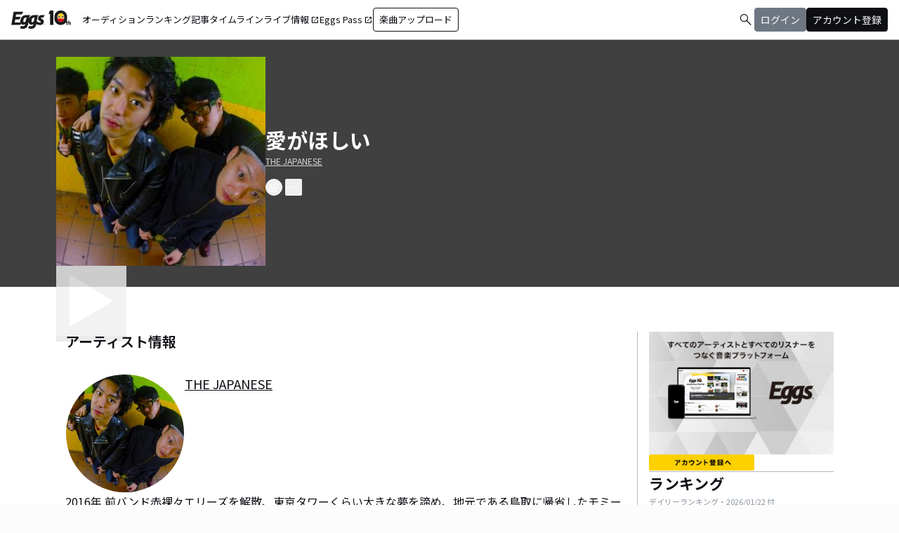

--- FILE ---
content_type: application/javascript; charset=UTF-8
request_url: https://eggs.mu/community-assets/_next/static/chunks/619edb50-0786d0aa6d759d0d.js
body_size: 568
content:
"use strict";(self.webpackChunk_N_E=self.webpackChunk_N_E||[]).push([[5271],{4667:(t,a,r)=>{r.d(a,{L71:()=>h,al0:()=>v,eBe:()=>i});var e=r(6724);function h(t){return(0,e.k5)({tag:"svg",attr:{version:"1.1",viewBox:"0 0 16 16"},child:[{tag:"path",attr:{d:"M4.5 0l4 4-8.5 8.5 3.5 3.5 8.5-8.5 4 4v-11.5h-11.5z"},child:[]}]})(t)}function i(t){return(0,e.k5)({tag:"svg",attr:{version:"1.1",viewBox:"0 0 16 16"},child:[{tag:"path",attr:{d:"M15.5 8l-7.5-7.5v4.5h-8v6h8v4.5z"},child:[]}]})(t)}function v(t){return(0,e.k5)({tag:"svg",attr:{version:"1.1",viewBox:"0 0 16 16"},child:[{tag:"path",attr:{d:"M16 4.5l-4 4-8.5-8.5-3.5 3.5 8.5 8.5-4 4h11.5v-11.5z"},child:[]}]})(t)}}}]);

--- FILE ---
content_type: image/svg+xml
request_url: https://eggs.mu/community/logo/10th_logo.svg
body_size: 2215
content:
<svg viewBox="0 0 536 166" xmlns="http://www.w3.org/2000/svg"><g transform="translate(-26 -26)"><path d="m330.67 150.43c0 2.98-2.43 5.42-5.42 5.42s-5.42-2.43-5.42-5.42 2.43-5.42 5.42-5.42 5.42 2.41 5.42 5.42zm-4.8-3.66c1.39 0 2.19.69 2.19 1.9 0 1.06-.46 1.64-1.53 1.92.57.18.8.51 1.7 2.63.07.18.22.51.38.8 1.04-1 1.55-2.21 1.55-3.58 0-2.72-2.19-4.91-4.91-4.91s-4.91 2.19-4.91 4.91 2.19 4.91 4.91 4.91c1.19 0 2.37-.44 3.25-1.22h-1.24c-.04-.29-.15-.62-.51-1.53-.51-1.28-.86-1.64-1.57-1.64h-1.48v1.99c0 .53.02.8.07 1.17h-1.24c.04-.42.07-.64.07-1.17v-5.04c0-.46-.02-.8-.07-1.17.51.02.62.02 1.13.02h2.21zm-.2 3.22c.73 0 1.22-.46 1.22-1.19s-.4-1.08-1.17-1.08h-2.01v2.28h1.97z" fill="#1c1c1c"/><path d="m326.87 67.79h-18.5c-2.05 0-4.3-.02-6.83-.03-20.67 0-35.11 12.46-35.11 30.31 0 9.5 5.71 17.41 16.97 23.52 7.12 3.77 8.51 6.17 8.51 9.01 0 3.46-2.99 5.6-7.81 5.6-6.83 0-24.64-7.52-29.04-9.91l-.22-.12 7.18-42.46 8.57-15.78h-37.16c-14.47 0-27.14 5.05-36.65 14.62-4.19 4.22-7.64 9.22-10.26 14.72l2.29-13.55 8.58-15.78h-37.16c-14.47 0-27.14 5.05-36.65 14.62-10.33 10.39-16.2 25.45-16.11 41.33.03 3.41.43 6.62 1.15 9.6h-51.38l4.84-26.8h37.21l12.45-22.36h-45.85l4.08-23.41h50.56l12.45-22.32h-85.6l-20.52 117.26h80.94l6.02-10.82c4.66 6.38 11.6 10.15 19.85 10.15 7.6 0 13.81-2.6 19.16-8.11l-.12.71c-2.79 14.14-9.24 20.45-20.9 20.45-5.02 0-11.34-1.11-15.72-2.74l-1.5-.56-10.34 19.79 1.46.89c5.67 3.44 15.32 5.49 25.8 5.49 12.6 0 23.16-3.36 30.56-9.73 8.09-7.11 13.36-19.07 16.59-37.64l2.41-14.26c2.08 15.39 12.15 25.72 25.81 25.72 7.6 0 13.8-2.6 19.16-8.11l-.13.71c-2.79 14.14-9.23 20.45-20.89 20.45-5.02 0-11.34-1.11-15.73-2.74l-1.5-.56-10.34 19.79 1.46.89c5.67 3.44 15.32 5.49 25.8 5.49 12.6 0 23.16-3.36 30.56-9.73 7.31-6.43 12.32-16.84 15.6-32.49 9.34 3.89 22.23 8.52 31.2 8.67h.5c22.04 0 36.28-12.1 36.28-30.81 0-12.91-10.29-19.98-18.05-24.2-5.67-3-8.2-5.06-8.2-7.48 0-3.4 2.92-5.44 7.81-5.44l14.32-.02 12.15-21.81v-.02zm-165.45 26.89-2.97 16.9c-2.22 12.32-8.66 21.26-15.3 21.26-7.61 0-8.43-8.87-8.43-12.68 0-14.21 8.76-30.04 21.33-30.05l10.81.03-5.43 4.53h-.01zm73.21 0-2.97 16.9c-2.22 12.32-8.66 21.26-15.31 21.26-7.61 0-8.43-8.87-8.43-12.68 0-14.21 8.76-30.04 21.33-30.05l10.81.03-5.43 4.53z" fill="#1c1c1c"/><path d="m450.51 97.03 6.03 7.54 11.4-10.76 6.62 10.38 4.22-5.37 6.56 7.4 7.02-8.68 2.85 5.02 5.08-10.05c-.08-.51-.78-3.99-1.09-5.51l-4.45 12.07-2.33-6.16-7.2 11.12-6.9-10.11-3.69 7.12-6.55-11.9-11.6 12.64-6.27-8.76-2.7 5.71-4.83-15.56c-.29.95-.96 4.2-1.3 5.87l5.45 12.72 3.69-4.73z" fill="#fff"/><path d="m442.68 83.17 4.83 15.56 2.7-5.71 6.27 8.76 11.6-12.64 6.55 11.9 3.69-7.12 6.9 10.11 7.2-11.12 2.33 6.16 4.45-12.07-.1-.49c-2.44-12.7-5.96-20.21-12.12-25.2l2.59-2.44.82-.78-1.67.17-4.38.44 1.39-2.25 2.24-3.64-6.4 1.81-.41.11.14-.21 4.44-6.54-12.39 4.9-12.1 4.78c-9.6 3.18-15.36 11.79-18.59 25.52h.02zm23.8-.33c-.15.42-3.79 10.2-10.88 10.2-.45 0-.91-.04-1.36-.12-8.03-1.42-7.04-16.18-7-16.81l.11-1.48 1.3.72c6.7 3.88 15.26 5.88 17.18 6.26l1.01.26-.36.98zm26.71-7.49 1.3-.72.11 1.48c.05.63 1.04 15.39-7 16.81-.46.08-.92.12-1.36.12-7.09 0-10.73-9.78-10.88-10.2l-.36-.98 1.01-.26c1.93-.37 10.49-2.38 17.18-6.26z" fill="#fdd000"/><path d="m464.63 82.81c-.69-.15-1.47-.33-2.32-.54-.51 1.22-3.49 7.91-7.62 6.42-4.34-1.56-3.81-8.97-3.64-10.56-.81-.41-1.63-.85-2.45-1.34-.3 4.07.3 13.06 5.97 14.26.34.08.69.09 1.03.09 4.63 0 7.99-6.03 9.03-8.34z" fill="#fff"/><path d="m448.64 75.35-1.3-.72-.11 1.48c-.04.63-1.04 15.39 7 16.81.46.08.91.12 1.36.12 7.09 0 10.73-9.78 10.88-10.2l.36-.98-1.01-.26c-1.93-.37-10.49-2.38-17.18-6.26zm5.93 15.7c-5.66-1.2-6.27-10.19-5.97-14.26.83.49 1.65.93 2.45 1.34-.17 1.59-.71 9 3.64 10.56 4.13 1.49 7.11-5.2 7.62-6.42.85.21 1.63.39 2.32.54-1.04 2.31-4.4 8.34-9.03 8.34-.34 0-.69-.02-1.03-.09z" fill="#1c1c1c"/><path d="m486.24 91.14c.34 0 .69-.02 1.04-.09 5.66-1.2 6.27-10.19 5.96-14.26-.83.49-1.65.93-2.45 1.34.17 1.59.71 9-3.64 10.56-4.13 1.49-7.11-5.2-7.62-6.42-.85.21-1.63.39-2.32.54 1.04 2.31 4.4 8.34 9.03 8.34z" fill="#fff"/><path d="m475 81.86.36.98c.15.42 3.79 10.2 10.88 10.2.45 0 .91-.04 1.36-.12 8.04-1.42 7.04-16.18 7-16.81l-.11-1.48-1.3.72c-6.7 3.88-15.26 5.88-17.18 6.26l-1.01.26zm4.53.41c.5 1.22 3.49 7.91 7.62 6.42 4.34-1.56 3.8-8.97 3.64-10.56.81-.41 1.62-.85 2.45-1.34.3 4.07-.3 13.06-5.96 14.26-.35.08-.7.09-1.04.09-4.63 0-8-6.03-9.03-8.34.69-.15 1.47-.33 2.32-.54z" fill="#1c1c1c"/><path d="m495.2 102.55-2.85-5.02-7.02 8.68-6.56-7.4-4.22 5.37-6.62-10.38-11.4 10.76-6.03-7.54-3.69 4.73-5.45-12.72-.82 4.77v8.09c0 15.7 13.59 28.47 30.3 28.47s30.3-12.77 30.3-28.47v-4.62l-.87-4.78-5.08 10.05h.01z" fill="#d6000f"/><g fill="#1c1c1c"><path d="m397.79 27.03h-23.93l-13.14 29.34h13.14v99.48h30.3v-128.81h-6.37z"/><path d="m529.81 121.89h-6.08c2.5-6.2 3.89-12.93 3.89-19.99v-20.67c0-30.34-25.42-54.94-56.77-54.94s-56.77 24.6-56.77 54.94v20.67c0 30.34 25.42 54.94 56.77 54.94 19.18 0 36.12-9.21 46.39-23.3v3.57h4.62v18.63h7.94v-18.63h4.58v-6.77h-4.58v-8.45zm-58.95-69.13c.84 0 1.68.04 2.51.11l12.39-4.9-4.44 6.54c.09.03.17.07.26.1l6.4-1.81-2.24 3.64c1.04.55 2.03 1.16 2.99 1.81l1.67-.17-.82.78c7.04 5.22 11.58 13.3 11.58 22.36v20.67c0 15.7-13.59 28.47-30.3 28.47s-30.3-12.77-30.3-28.47v-20.67c0-15.7 13.59-28.47 30.3-28.47zm48.58 77.58c.88-1.4 1.69-2.85 2.44-4.33v4.33z"/><path d="m551.62 129.87c-1.87 0-3.69.56-5.23 1.59v-13.54h-7.89v37.82h7.89v-15.46c.05-1.77 1.54-3.13 3.6-3.13 1.87 0 3.22 1.31 3.22 3.08v15.5h7.94v-16.16c0-5.46-4.15-9.71-9.53-9.71z"/></g></g></svg>